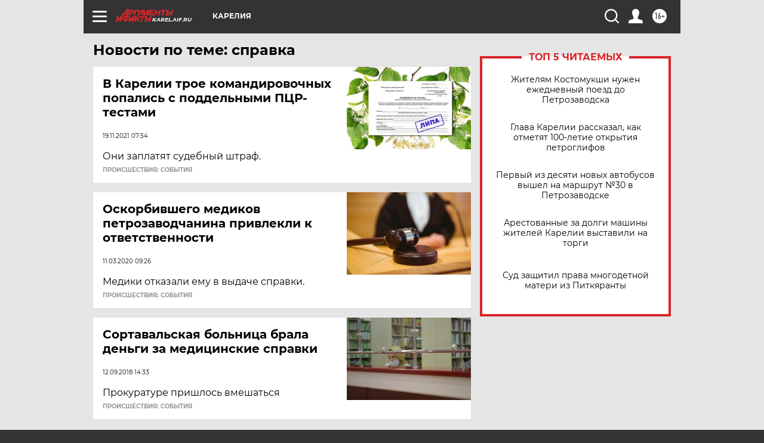

--- FILE ---
content_type: text/html
request_url: https://tns-counter.ru/nc01a**R%3Eundefined*aif_ru/ru/UTF-8/tmsec=aif_ru/218281517***
body_size: -72
content:
8021770E6969DF16X1768546070:8021770E6969DF16X1768546070